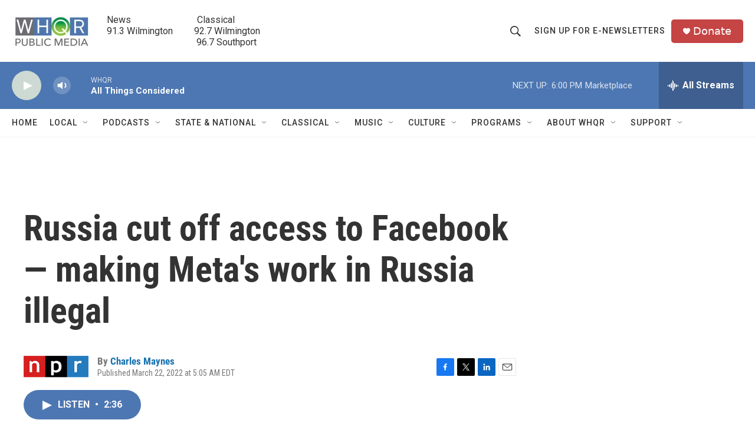

--- FILE ---
content_type: text/html; charset=utf-8
request_url: https://www.google.com/recaptcha/api2/aframe
body_size: 224
content:
<!DOCTYPE HTML><html><head><meta http-equiv="content-type" content="text/html; charset=UTF-8"></head><body><script nonce="apSiFYTREzLZBxLdix2bEQ">/** Anti-fraud and anti-abuse applications only. See google.com/recaptcha */ try{var clients={'sodar':'https://pagead2.googlesyndication.com/pagead/sodar?'};window.addEventListener("message",function(a){try{if(a.source===window.parent){var b=JSON.parse(a.data);var c=clients[b['id']];if(c){var d=document.createElement('img');d.src=c+b['params']+'&rc='+(localStorage.getItem("rc::a")?sessionStorage.getItem("rc::b"):"");window.document.body.appendChild(d);sessionStorage.setItem("rc::e",parseInt(sessionStorage.getItem("rc::e")||0)+1);localStorage.setItem("rc::h",'1769808266311');}}}catch(b){}});window.parent.postMessage("_grecaptcha_ready", "*");}catch(b){}</script></body></html>